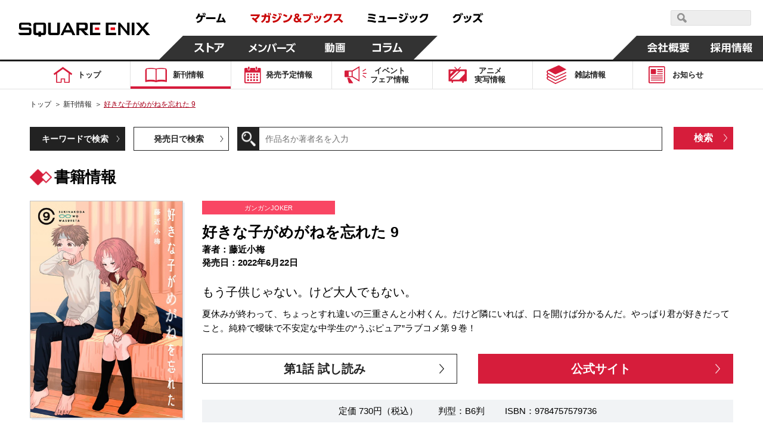

--- FILE ---
content_type: text/html; charset=UTF-8
request_url: https://magazine.jp.square-enix.com/top/comics/detail/9784757579736/
body_size: 11868
content:

<!DOCTYPE html>
<html>

<head>
	<title>好きな子がめがねを忘れた 9 | SQUARE ENIX</title>
	<meta name="description" content="2022年6月22日 もう子供じゃない。けど大人でもない。 夏休みが終わって、ちょっとすれ違いの三重さんと小村くん。だけど隣にいれば、口を開けば分かるんだ。やっぱり君が好きだってこと。純粋で曖昧で不安定な中学生の“うぶピュア”ラブコメ第９巻！">
	<meta name="keywords"
		content="好きな子がめがねを忘れた,9,藤近小梅,ガンガンJOKER,2022年6月22日,マンガ,コミック,スクエニ">
	<meta charset="UTF-8">
<meta content="text/html; charset=UTF-8" http-equiv="Content-Type">
<meta name="viewport" content="width=device-width, initial-scale=1.0">
<meta http-equiv="X-UA-Compatible" content="IE=edge">
<meta name="format-detection" content="telephone=no">
<meta name="author" content="SQUARE ENIX CO., LTD." />

<!-- OGP -->
<!-- // OGP -->

<!-- common CSS -->
<link rel="stylesheet" type="text/css" href="/cmn/header_footer/css/anim.css" media="all">
<link rel="stylesheet" type="text/css" href="/cmn/header_footer/css/main.css?1903" media="all">
<link rel="stylesheet" type="text/css" href="/top/common/css/common.css?2002">
<!-- // common CSS -->
<!-- common JS -->
<script type="text/javascript" src="/cmn/js/jquery-1.10.2.min.js"></script>
<script type="text/javascript" src="/top/common/js/common.js"></script>
<script type="text/javascript" src="/top/common/js/scrolltopcontrol.js"></script>
<script type="text/javascript" src="/top/common/js/slick.min.js"></script>
<script type="text/javascript" src="/top/common/js/jquery.heightLine.js"></script>
<!--[if lte IE 9]>
<script src="/top/common/js/html5shiv.js"></script>
<script src="/top/common/js/css3-mediaqueries.js"></script>
<![endif]-->
<!-- // common JS -->
	<script type="text/javascript" src="/top/common/js/jquery.tile.min.js"></script>
	<script>
		$(window).on('load resize', function () {
			if (window.matchMedia('(max-width: 640px)').matches) {
				$('ul.listComics').each(function () {
					$(this).find(".img01").tile(2);
					$(this).find(".txt").tile(2);
					$(this).find("li").tile(2);
				});
			} else if (window.matchMedia('(min-width:640px)').matches) {
				$('ul.listComics').each(function () {
					$(this).find(".img01").tile(5);
					$(this).find(".txt").tile(5);
					$(this).find("li").tile(5);
				});
			}
		});
	</script>
	<!-- ページ固有CSS -->
	<link rel="stylesheet" type="text/css" href="/top/css/comics.css?t=20210330">
	<!-- // ページ固有CSS -->
	<!-- ページ固有JS -->
	<!-- // ページ固有JS -->
	<!-- Global Site Tag (gtag.js) - Google Analytics -->
<script async src="https://www.googletagmanager.com/gtag/js?id=G-ZKVVFKL840"></script>
<script>
  window.dataLayer = window.dataLayer || [];
  function gtag(){dataLayer.push(arguments);}
  gtag('js', new Date());

  gtag('config', 'G-ZKVVFKL840');
  gtag('config', 'UA-39676948-21');
  gtag('config', 'UA-813860-12');
</script>
<!-- Google Tag Manager -->
<script>(function(w,d,s,l,i){w[l]=w[l]||[];w[l].push({'gtm.start':
new Date().getTime(),event:'gtm.js'});var f=d.getElementsByTagName(s)[0],
j=d.createElement(s),dl=l!='dataLayer'?'&l='+l:'';j.async=true;j.src=
'https://www.googletagmanager.com/gtm.js?id='+i+dl;f.parentNode.insertBefore(j,f);
})(window,document,'script','dataLayer','GTM-PCR2WHQ');</script>
<!-- End Google Tag Manager -->
</head>

<body>
	<div id="wrapper">
		<header id="header">
<!-- // Global Site Tag (gtag.js) - Google Analytics -->

<!-- header -->
	<script type="text/javascript" src="/cmn/header_footer/js/lib/velocity.min.js"></script>
	<script type="text/javascript" src="/cmn/header_footer/js/lib/hammer.min.js"></script>
	<script type="text/javascript" src="/cmn/header_footer/js/lib/jquery.hammer.js"></script>
	<script type="text/javascript" src="/cmn/header_footer/js/lib/matchMedia.js"></script>
	<script type="text/javascript" src="/cmn/header_footer/js/lib/matchMedia.addListener.js"></script>
	<script type="text/javascript" src="/cmn/header_footer/js/plugin.js"></script>
	<script type="text/javascript" src="/cmn/header_footer/js/main.js"></script>
	<script type="text/javascript" src="/cmn/header_footer/js/mtSiteSearch.js"></script>
	<link rel="stylesheet" type="text/css" href="/cmn/header_footer/css/mtss.css" media="all">

	<header>
		<!-- スマホメニュー用オーバーレイ -->
		<div class="sqex-small-menu-overlay" id="sqex-small-menu-overlay"></div>

		<div class="sqex-header">
			<div class="sqex-header-main">

				<!-- スクエニロゴエリア -->
				<div class="sqex-header-logo">
					<a href="https://www.jp.square-enix.com/"><img src="/cmn/header_footer/img/logo.svg" /></a>
				</div><!-- sqex-header-logo -->

				<!-- PCサイズ用メニュー -->
				<div class="sqex-large-menu">
					<!-- 上側メニュー -->
					<div class="sqex-large-menu-main">
						<!-- 上側メニュー左 -->
						<div class="sqex-large-menu-main-l">
							<a href="https://www.jp.square-enix.com/game/" class="sqex-large-menu-button game" data-name="game">
								<span><svg xmlns="http://www.w3.org/2000/svg" viewBox="0 0 53 18"><title>ゲーム</title><path data-name="game" d="M4.172 17.53c5.541-1.17 8.44-3.581 8.99-9.951h3.981v-2.7H7.585a23.9 23.9 0 00.825-2.825l-3.082-.288a10.784 10.784 0 01-4.183 7.342l2.128 1.979A11.931 11.931 0 006.3 7.578h3.743c-.367 5.632-3.174 6.622-7.247 7.4zM12.612.958a13.6 13.6 0 011.229 3.491l1.614-.468A14.2 14.2 0 0014.116.526zm2.715-.036a13.813 13.813 0 011.248 3.473l1.614-.468A15.158 15.158 0 0016.85.472zm3.416 7.143v2.969h15.7V8.065h-15.7zm17.584 8.583c5.541-.234 8.054-.45 12.017-.846.2.522.312.792.587 1.565l2.917-1.241a29.163 29.163 0 00-4.476-8.007l-2.535 1.152a32.448 32.448 0 012.385 4.067c-3.119.216-4.146.27-6.568.324A80.252 80.252 0 0044.415 2.38l-3.156-.54c-1.486 5.938-2.238 8.151-3.486 11.858h-1.8z" fill="currentColor" fill-rule="evenodd"/></svg></span>
							</a>
							<a href="https://magazine.jp.square-enix.com/top/" class="sqex-large-menu-button books" data-name="books">
								<span><svg xmlns="http://www.w3.org/2000/svg" viewBox="0 0 156 18"><title>マガジン＆ブックス</title><path data-name="books" d="M2.35 10.184a32.436 32.436 0 017.32 6.964l2.587-2.087a39.054 39.054 0 00-2.7-2.825c3.174-2.249 5.706-4.66 6.623-8.943H.38v2.753h11.492a12.609 12.609 0 01-4.385 4.355A39.558 39.558 0 004.606 8.26zm17.54 7.108a13.369 13.369 0 006.384-9.735h3.762v.954a34.185 34.185 0 01-.349 4.8c-.183.774-.385 1.026-1.523 1.026a15.887 15.887 0 01-2.385-.216l.165 2.861a16.626 16.626 0 002.642.2c1.028 0 2.826 0 3.578-1.853.66-1.62.789-5.632.789-7.593V4.853h-6.367c.092-1.224.129-1.781.165-2.951l-3.027-.036c0 1.511-.018 2.069-.092 2.987h-4.92v2.7h4.606a9.841 9.841 0 01-5.431 7.539zm9.467-16.176a13.581 13.581 0 011.3 3.419l1.578-.576A15.062 15.062 0 0030.823.54zm2.825-.054a13.55 13.55 0 011.229 3.455l1.6-.54a14.446 14.446 0 00-1.34-3.473zm12.247 2.987a24.043 24.043 0 00-5.651-1.853l-1.046 2.321a27.365 27.365 0 015.523 2.051zm2.514-2.627a14.855 14.855 0 011.632 3.527l1.5-.72A14.961 14.961 0 0048.35.774zm-4.184 6.946a19.951 19.951 0 00-5.447-2.015L36.285 8.71a23.868 23.868 0 015.339 2.2zm7.082-7a14.107 14.107 0 011.542 3.563l1.522-.684A15.647 15.647 0 0051.272.738zM38.012 17.183c7.026-.882 10.934-3.347 13.558-10.346l-2.532-1.8c-2.22 7.054-5.779 8.529-11.669 9.051zM62.133 5.271a23.764 23.764 0 00-5.963-2.573l-1.3 2.447a23.57 23.57 0 015.725 2.735zm-6.261 11.822c7.614-.936 12.109-3.977 14.568-11.876l-2.569-1.745c-2.11 7.917-6.494 10-12.659 10.526zm23.624-8.64c1.119-.648 2.624-1.512 2.624-3.455 0-1.8-1.468-3.329-3.853-3.329-2.532 0-4 1.475-4 3.347a4.45 4.45 0 001.266 2.9c-1.156.666-2.954 1.817-2.954 4.139 0 2.447 1.945 4.66 5.156 4.66a7.77 7.77 0 004.256-1.368l.936 1.08h3.614l-2.605-2.951a13.063 13.063 0 001.908-3.4l-2.312-1.673a12.984 12.984 0 01-1.449 2.987zm.734 4.858a4.176 4.176 0 01-2.367.792 2.158 2.158 0 01-2.385-2.087 2.738 2.738 0 011.669-2.249zm-2.349-6.694a3.046 3.046 0 01-.972-1.619 1.143 1.143 0 011.284-1.044 1.094 1.094 0 011.23 1.062c0 .705-.459.975-1.542 1.605zm10.614-3.635v2.843h10.531c-.55 3.455-1.761 7.36-9.375 8.727l1.321 2.7a14.7 14.7 0 008.036-4.139 12.956 12.956 0 003.045-6.586l-3.041-3.541H88.495zm10.88-1.152a14.985 14.985 0 012.073 3.293l1.266-.882a14.847 14.847 0 00-2.147-3.221zm2.55-.54a15.286 15.286 0 011.981 3.347l1.3-.846a15.169 15.169 0 00-2.073-3.293zm8 9.321a19.288 19.288 0 00-1.613-4.566l-2.311.612a18.354 18.354 0 011.449 4.534zm4-.828a16.887 16.887 0 00-1.358-4.426l-2.312.45a21.358 21.358 0 011.284 4.5zm-4.826 7.7c7.926-1.907 9.3-7.4 10.238-11.408l-2.844-.666c-1.174 6.208-2.99 8.529-9.265 9.915zm15.326-.018c5.247-.99 12.182-4.013 12.9-14.9h-10.55a11.089 11.089 0 01-4.513 5.038l1.871 2.105a14.241 14.241 0 004.55-4.5h5.266c-1.193 7.2-7.229 9.051-10.715 9.609zm16.05-14.809v2.717h8.623a14.838 14.838 0 01-3.395 5.308 18.647 18.647 0 01-6.311 4.21l1.651 2.393a21.827 21.827 0 006.972-4.966 55.944 55.944 0 015.137 5.074l2.459-2.357a48.083 48.083 0 00-5.8-4.858 17.981 17.981 0 003.156-7.521h-12.491z" fill="currentColor" fill-rule="evenodd"/></svg></span>
							</a>
							<a href="https://www.jp.square-enix.com/music/" class="sqex-large-menu-button music" data-name="music">
								<span><svg xmlns="http://www.w3.org/2000/svg" viewBox="0 0 103 18"><title>ミュージック</title><path data-name="music" d="M14.288 3.471A57.8 57.8 0 002.197 1.852L1.72 4.479a52.4 52.4 0 0112.017 1.907zm-.972 5.273A51.263 51.263 0 002.142 6.999L1.61 9.572a51.269 51.269 0 0111.137 1.872zm1.687 5.614A61.9 61.9 0 001.17 12.379l-.551 2.753a61.054 61.054 0 0113.412 2.194zm13.59-.45a74.513 74.513 0 00.789-8.151h-9.251v2.537h6.256a47.037 47.037 0 01-.642 5.614h-7.224v2.555h13.154v-2.556h-3.082zm5.52-5.92v2.969h15.706v-2.97H34.113zm26.639-4.049a24.043 24.043 0 00-5.651-1.853l-1.046 2.321a27.387 27.387 0 015.523 2.051zm2.513-2.627a14.819 14.819 0 011.633 3.527l1.5-.72A14.961 14.961 0 0064.673.664zm-4.183 6.946a19.951 19.951 0 00-5.451-2.014l-1.027 2.357a23.868 23.868 0 015.339 2.2zm7.082-7a14.068 14.068 0 011.541 3.563l1.523-.684A15.647 15.647 0 0067.595.628zM54.331 17.074c7.027-.882 10.935-3.347 13.559-10.346l-2.532-1.8c-2.22 7.054-5.779 8.529-11.669 9.051zm20.656-6.568a19.288 19.288 0 00-1.615-4.57l-2.312.612a18.325 18.325 0 011.45 4.534zm4-.828a16.812 16.812 0 00-1.358-4.426l-2.311.45a21.358 21.358 0 011.284 4.5zm-4.825 7.7c7.926-1.907 9.3-7.4 10.238-11.408l-2.844-.666c-1.174 6.208-2.991 8.529-9.266 9.915zm15.325-.018c5.247-.99 12.183-4.013 12.9-14.9H91.831a11.091 11.091 0 01-4.514 5.038l1.872 2.105a14.251 14.251 0 004.55-4.5h5.265c-1.192 7.2-7.228 9.051-10.714 9.609z" fill="currentColor" fill-rule="evenodd"/></svg></span>
							</a>
							<a href="https://www.jp.square-enix.com/goods/" class="sqex-large-menu-button goods" data-name="goods">
								<span><svg xmlns="https://www.w3.org/2000/svg" viewBox="0 0 52 18"><title>グッズ</title><path data-name="goods" d="M2.526 17.593c8.862-1.547 10.99-6.874 12.073-11.48l-2.385-3.149H4.746A10.35 10.35 0 01.435 7.75l1.871 2.123a13.293 13.293 0 004.348-4.265h5.138c-.771 3.671-2.679 8.259-10.458 9.321zm12.366-16.41a15.353 15.353 0 011.963 3.365l1.3-.828A15.164 15.164 0 0016.119.409zm-2.4.72a14.624 14.624 0 011.981 3.329l1.3-.846A15.782 15.782 0 0013.7 1.111zm10.155 8.619a19.288 19.288 0 00-1.615-4.57l-2.312.612a18.325 18.325 0 011.45 4.534zm4-.828a16.843 16.843 0 00-1.357-4.426l-2.312.45a21.358 21.358 0 011.284 4.5zm-4.825 7.7c7.926-1.907 9.3-7.4 10.238-11.408l-2.844-.666c-1.174 6.208-2.991 8.529-9.265 9.915zM45.446 2.567h-10.2v2.717h8.623a17.079 17.079 0 01-9.688 9.519l1.652 2.411a22.091 22.091 0 006.99-5 51.7 51.7 0 015.119 5.056l2.422-2.393a51.6 51.6 0 00-5.761-4.84 18 18 0 002.531-4.966zm.733-.864a14.064 14.064 0 011.6 3.527l1.394-.7a15.493 15.493 0 00-1.688-3.473zm2.422-.648A14.862 14.862 0 0150.179 4.6l1.394-.7A15.891 15.891 0 0049.904.409z" fill="currentColor" fill-rule="evenodd"/></svg></span>
							</a>
						</div><!-- sqex-large-menu-main-l -->
						<!-- 上側メニュー右 -->
						<div class="sqex-large-menu-main-r">
							<div class="sqex-header-search">
								<!-- 検索エリア -->
								<div id="sqexSiteSearch_pc"></div>
							</div>
						</div>
					</div><!-- sqex-large-menu-main -->
					<!-- 下側メニュー -->
					<div class="sqex-large-menu-sub">
						<!-- 下側メニュー左 -->
						<div class="sqex-large-menu-sub-l">
							<a href="https://store.jp.square-enix.com/" class="sqex-large-menu-button store sqex-l-diamond" data-name="store">
								<span>ストア</span>
							</a>
							<a href="https://member.jp.square-enix.com/" class="sqex-large-menu-button members sqex-r-diamond" data-name="members">
								<span>メンバーズ</span>
							</a>
							<a href="https://www.jp.square-enix.com/presents/" class="sqex-large-menu-button presents sqex-r-diamond" data-name="presents">
								<span>動画</span>
							</a>
							<a href="https://www.jp.square-enix.com/column/" class="sqex-large-menu-button column sqex-r-diamond" data-name="column">
								<span>コラム</span>
							</a>
						</div>
						<!-- 下側メニュー右 -->
						<div class="sqex-large-menu-sub-r">
							<a href="https://www.jp.square-enix.com/company/ja/" class="sqex-large-menu-button company sqex-l-diamond" data-name="company">
								<span>会社情報</span>
							</a>
							<a href="https://www.jp.square-enix.com/recruit/" class="sqex-large-menu-button recruit">
								<span>採用情報</span>
							</a>
						</div>
					</div>
				</div>

				<!-- スマホサイズ用メニュー -->
				<div class="sqex-small-menu" id="sqex-small-menu">
					<div class="sqex-small-menu-content">
						<!-- 見出し -->
						<div class="sqex-small-menu-header">
							SQUARE ENIX 公式サイトメニュー
						</div>
						<!-- ボタンリスト -->
						<div class="sqex-small-menu-main">
							<ul>
								<li>
									<a href="https://www.jp.square-enix.com/game/">ゲーム</a>
								</li>
								<li>
									<a href="https://magazine.jp.square-enix.com/top/">マガジン＆ブックス</a>
								</li>
								<li>
									<a href="https://www.jp.square-enix.com/music/">ミュージック</a>
								</li>
								<li>
									<a href="https://www.jp.square-enix.com/goods/">グッズ</a>
								</li>
							</ul>
						</div>
						<div class="sqex-small-menu-main">
							<ul>
								<li>
									<a href="https://store.jp.square-enix.com/">ストア</a>
								</li>
								<li>
									<a href="https://member.jp.square-enix.com/">メンバーズ</a>
								</li>
								<li>
									<a href="https://www.jp.square-enix.com/presents/">動画</a>
								</li>
								<li>
									<a href="https://www.jp.square-enix.com/column/">コラム</a>
								</li>
							</ul>
						</div>
						<!-- サブメニュー -->
						<div class="sqex-small-menu-sub">
							<ul>
								<li>
									<a href="https://www.jp.square-enix.com/company/ja/">
										会社情報
									</a>
								</li>
								<li>
									<a href="https://www.jp.square-enix.com/recruit/">
										採用情報
									</a>
								</li>
							</ul>
							<!-- 検索エリア -->
							<div class="sqex-small-menu-search">
								<div class="search-title">スクウェア・エニックス サイト内検索</div>
								<div id="sqexSiteSearch_sp"></div>
							</div>
						</div>
					</div>
				</div>

				<!-- スマートフォンサイズ用、メニュー開閉ボタン -->
				<a class="sqex-small-menu-button" id="sqex-small-menu-button" href="">
					<ul>
						<li></li>
						<li></li>
						<li></li>
					</ul>
				</a>

			</div><!-- sqex-header-main -->
		</div><!-- sqex-header -->

	</header>

<p class="btnMenu spon open"><img src="/top/common/images/btn_menu.gif" alt="Menu"></p>
<div class="spNavi spon">
<nav class="gnavi">
<div>
<ul>
<li class="gnav01"><a href="/top/"><span>トップ</span></a></li>
<li class="gnav02"><a href="/top/comics/" class="on"><span>新刊情報</span></a></li>
<li class="gnav03"><a href="/top/calendar/"><span>発売予定<em class="pcon">情報</em></span></a></li>
<li class="gnav04"><a href="/top/event/"><span>イベント<br>フェア<em class="pcon">情報</em></span></a></li>
<li class="gnav05"><a href="/top/anime/"><span>アニメ<br>実写<em class="pcon">情報</em></span></a></li>
<li class="gnav06"><a href="/top/#magazines"><span>雑誌情報</span></a></li>
<li class="gnav07"><a href="/top/news/"><span>お知らせ</span></a></li>
<li class="spon"><a href="#" class="disabled"><span>&nbsp;</span></a></li>
</ul>
<form id='header_form' action="" method="get">
<input type="hidden" name="search" value="q" />
<dl class="searchBtn">
<dt><input type="image" src="/top/common/images/btn_search.gif" alt="検索"></dt>
<dd><input name='sword' type="text" placeholder="作品名か著者名を入力"></dd>
</dl>
<ul class="spInput clearfix">
<li><label><input type="radio" name="ra01" value='comics' checked><span>新刊情報</span></label></li>
<li><label><input type="radio" name="ra01" value='event'><span>フェア・イベント</span></label></li>
</ul>
<p class="button01"><input type="submit" value="検索"></p>
</form>
<script type='text/javascript'>
$(function(){
	$('#header_form input[type="submit"], #header_form input[type="image"]').on('click', function(){
		var checked = $('#header_form input[type="radio"]:checked').val();
		console.log(checked);
		$('#header_form').attr('action', '/top/'+checked+'/');
		$('#header_form').submit();
	});
});
</script>
</div>
</nav><!-- //.gnavi -->
<p class="btnClose close"><img src="/top/common/images/btn_close.gif" alt="Menu"></p>
</div>
</header><!-- //#header -->
		<div class="main">
			<nav class="gnavi">
				<div>
					<ul>
<li class="gnav01"><a href="/top/"><span>トップ</span></a></li>
<li class="gnav02"><a href="/top/comics/" class="on"><span>新刊情報</span></a></li>
<li class="gnav03"><a href="/top/calendar/"><span>発売予定<em class="pcon">情報</em></span></a></li>
<li class="gnav04"><a href="/top/event/"><span>イベント<br>フェア<em class="pcon">情報</em></span></a></li>
<li class="gnav05"><a href="/top/anime/"><span>アニメ<br>実写<em class="pcon">情報</em></span></a></li>
<li class="gnav06"><a href="/top/#magazines"><span>雑誌情報</span></a></li>
<li class="gnav07"><a href="/top/news/"><span>お知らせ</span></a></li>
<li class="spon"><a href="#" class="disabled"><span>&nbsp;</span></a></li>
</ul>
				</div>
			</nav><!-- //.gnavi -->
		</div><!-- //.main -->

		<div id="contents">
			<nav class="pnavi">
				<ul>
					<li><a href="/top/">トップ</a>&#65310;</li>
					<li><a href="/top/comics/">新刊情報</a>&#65310;</li>
					<li><span class="pc_ttl">好きな子がめがねを忘れた 9</span></li>
				</ul>
			</nav><!-- //.pnavi -->

			<section class="comicsArea detailSet">
				<div class="inner">
					<div class="linkList fo14">
						<ul class="dropdown clearfix">
							<li><a class="first_active" href="javascript:void(0);">キーワードで検索</a>
								<div class="listCont clearfix">
									<form action="/top/comics/" method="get">
										<input type="hidden" name="search" value="q" />
										<dl class="searchBtn">
											<dt><input type="image" src="/top/common/images/btn_search.gif" alt="検索">
											</dt>
											<dd><input type="text" name="sword" value="" placeholder="作品名か著者名を入力"></dd>
										</dl>
										<p class="button01"><input type="submit" value="検索" /></p>
									</form>
								</div>
							</li>
							<li><a href="javascript:void(0);">発売日で検索</a>
								<div class="listCont clearfix">
									<form action="/top/comics/" method="get">
										<input type="hidden" name="search" value="s" />
										<div class="listDate">
											<span class="selSet sel01">
												<select name="year">
													<option value="">選択する</option>
																																							<option value="2026" selected>2026</option>
																										<option value="2025" >2025</option>
																										<option value="2024" >2024</option>
																										<option value="2023" >2023</option>
																										<option value="2022" >2022</option>
																										<option value="2021" >2021</option>
																										<option value="2020" >2020</option>
																										<option value="2019" >2019</option>
																										<option value="2018" >2018</option>
																										<option value="2017" >2017</option>
																										<option value="2016" >2016</option>
																										<option value="2015" >2015</option>
																										<option value="2014" >2014</option>
																										<option value="2013" >2013</option>
																										<option value="2012" >2012</option>
																										<option value="2011" >2011</option>
																										<option value="2010" >2010</option>
																										<option value="2009" >2009</option>
																										<option value="2008" >2008</option>
																										<option value="2007" >2007</option>
																										<option value="2006" >2006</option>
																										<option value="2005" >2005</option>
																										<option value="2004" >2004</option>
																										<option value="2003" >2003</option>
																										<option value="2002" >2002</option>
																										<option value="2001" >2001</option>
																										<option value="2000" >2000</option>
																										<option value="1999" >1999</option>
																										<option value="1998" >1998</option>
																										<option value="1997" >1997</option>
																										<option value="1996" >1996</option>
																										<option value="1995" >1995</option>
																										<option value="1994" >1994</option>
																										<option value="1993" >1993</option>
																																						</select>
											</span>
											<span class="selTxt fo16">年</span>
											<span class="selSet sel01">
												<select name="month">
													<option value="">選択する</option>
																																							<option value="1" selected>1</option>
																																						</select>
											</span>
											<span class="selTxt fo16">月</span>
											<span class="selSet sel02">
												<select name="label">
													<option value="">カテゴリで絞り込む（任意）</option>
																																							<option value="1" >少年ガンガン
													</option>
																										<option value="10" >ガンガンウイング
													</option>
																										<option value="11" >ガンガンpixiv
													</option>
																										<option value="12" >ガンガンONLINE
													</option>
																										<option value="13" >ガンガンJOKER
													</option>
																										<option value="14" >アンソロジー
													</option>
																										<option value="15" >SQUARE ENIX NOVELS
													</option>
																										<option value="16" >Gファンタジー
													</option>
																										<option value="17" >SQEXノベル
													</option>
																										<option value="18" >ガンガンBLiss
													</option>
																										<option value="2" >ヤングガンガン
													</option>
																										<option value="3" >マンガＵＰ！
													</option>
																										<option value="4" >ビッグガンガン
													</option>
																										<option value="5" >ステンシル
													</option>
																										<option value="6" >ゲーム関連
													</option>
																										<option value="7" >ギャグ王
													</option>
																										<option value="8" >ガンガンパワード
													</option>
																										<option value="9" >ガンガンノベルズ
													</option>
																																						</select>
											</span>
										</div>
										<p class="button01"><input type="submit" value="検索"></p>
									</form>
								</div>
							</li>
						</ul>
					</div><!-- //.linkList -->
					<h1 class="headTitle01 fo26">書籍情報</h1>
					<div class="comDetail clearfix">
						<p class="photo01"><img src="/top/shoei/9784757579736.jpg?t=20230201095016"
								alt="好きな子がめがねを忘れた 9"></p>
						<div class="cont fo15">
							<p class="tit01 fo11">ガンガンJOKER</p>
							<p class="tit02 fo25">好きな子がめがねを忘れた 9</p>
							<p class="tit03">
								著者：藤近小梅<br>																																								発売日：2022年6月22日
							</p>
							<p class="fo20 mb10">もう子供じゃない。けど大人でもない。</p>
							<p class="txt01">夏休みが終わって、ちょっとすれ違いの三重さんと小村くん。だけど隣にいれば、口を開けば分かるんだ。やっぱり君が好きだってこと。純粋で曖昧で不安定な中学生の“うぶピュア”ラブコメ第９巻！</p>
														<ul class="btnSet fo20 clearfix">
																<li class="floatL"><a href="https://magazine.jp.square-enix.com/joker/browse/sukimega_01-02/" target="_blank">第1話 試し読み</a></li>
																								<li class="floatR"><a href="https://magazine.jp.square-enix.com/joker/series/sukimega/" target="_blank">公式サイト</a></li>
															</ul>
														<p class="txt02">
																定価																730円（税込）　　<br class="spon">
																判型：B6判　　<br class="spon">
								ISBN：9784757579736<br>
							</p>
						</div>
					</div>

										<h2 class="headTitle02 fo18"><span>書籍を購入する</span></h2>
					<ul class="bannerList clearfix">
												<li><a href="http://www.amazon.co.jp/gp/product/475757973X?ie=UTF8&amp;tag=semb-22&amp;linkCode=as2&amp;camp=247&amp;creative=1211&amp;creativeASIN=475757973X" target="_blank"><img src="/top/images/comics/detail/banner01.jpg"
									alt="こちらで販売中 amazon"></a></li>												<li><a href="http://7net.omni7.jp/detail_isbn/9784757579736" target="_blank"><img src="/top/images/comics/detail/banner02.jpg"
									alt="セブンネットショッピング"></a></li>												<li class="rakuten_link"><a href="http://ad2.trafficgate.net/t/r/22/188/152355_161823/0/-/http://books.rakuten.co.jp/rdt/item/?sid=213310&amp;sno=ISBN:9784757579736" target="_blank"><img
									src="/top/images/comics/detail/banner03.jpg" alt="Rakuten ブックス"></a></li>
																	</ul>
					
										<h2 class="headTitle02 fo18"><span>デジタル版配信書店</span></h2>
					<ul class="bannerList clearfix digital_books_list">
												<li><a href="https://magazine.jp.square-enix.com/mangaup/" target="_blank"><img src="/top/img/100_6_o_1f1ti92u51rk6r8vlfe2en17b17.jpg"
									alt="マンガＵＰ！"></a></li>
												<li><a href="https://www.amazon.co.jp/s/ref=nb_sb_noss?__mk_ja_JP=カタカナ&url=search-alias%3Ddigital-text&field-keywords=好きな子がめがねを忘れた スクウェア・エニックス" target="_blank"><img src="/top/img/100_1_o_1f1ti4gr318sh23igq91qdvet87.jpg"
									alt="Kindleストア"></a></li>
												<li><a href="https://manga.line.me/search_product/list?word=好きな子がめがねを忘れた" target="_blank"><img src="/top/img/100_2_o_1f1ti5lqptirgevj1812e2qsm7.jpg"
									alt="LINEマンガ"></a></li>
												<li><a href="https://www.cmoa.jp/search/result/?header_word=好きな子がめがねを忘れた スクウェア・エニックス" target="_blank"><img src="/top/img/100_3_o_1f1ti6hhamegrta8j1ghckv97.jpg"
									alt="コミックシーモア"></a></li>
												<li><a href="https://ebookjapan.yahoo.co.jp/search/?keyword=好きな子がめがねを忘れた スクウェア・エニックス" target="_blank"><img src="/top/img/100_7_o_1f1tiaatv18hb1bhc1oj71qa71kgm7.jpg"
									alt="ebookjapan"></a></li>
											</ul>
					<p class="links fo15"><a href="/top/store/">デジタル版配信ストア一覧はコチラ</a></p>
					<p class="links fo12">
						※上記は紙版の販売価格です。デジタル版の販売価格は各ストアにてご確認ください。<br>
						※デジタル版の配信日時や販売価格はストアごとに異なることがあります。また発売日前はストアのページが無い場合があります。
					</p>
					
										<h2 class="headTitle02 fo18"><span>好きな子がめがねを忘れた</span></h2>
					<ul class="listComics clearfix">
												<li class="comic_article">
							<p class="img01"><a href="/top/comics/detail/9784757591684/"><img
										src="/top/shoei/9784757591684.jpg?t=20240614100905" alt="好きな子がめがねを忘れた"></a></p>
							<span class="dates fo15">2024.6.20</span>
							<p class="txt fo15"><span class="numCol">好きな子がめがねを忘れた</span><span class="numCol2">12 特装版 小冊子付き</span>
							</p>
							<p class="btn fo14"><a href="/top/comics/detail/9784757591684/">詳しく見る</a></p>
						</li>
												<li class="comic_article">
							<p class="img01"><a href="/top/comics/detail/9784757591677/"><img
										src="/top/shoei/9784757591677.jpg?t=20240614100905" alt="好きな子がめがねを忘れた"></a></p>
							<span class="dates fo15">2024.6.20</span>
							<p class="txt fo15"><span class="numCol">好きな子がめがねを忘れた</span><span class="numCol2">12(完)</span>
							</p>
							<p class="btn fo14"><a href="/top/comics/detail/9784757591677/">詳しく見る</a></p>
						</li>
												<li class="comic_article">
							<p class="img01"><a href="/top/comics/detail/9784757586789/"><img
										src="/top/shoei/9784757586789.jpg?t=20230801112406" alt="好きな子がめがねを忘れた"></a></p>
							<span class="dates fo15">2023.7.22</span>
							<p class="txt fo15"><span class="numCol">好きな子がめがねを忘れた</span><span class="numCol2">11 特装版　アンソロジー小冊子付き</span>
							</p>
							<p class="btn fo14"><a href="/top/comics/detail/9784757586789/">詳しく見る</a></p>
						</li>
												<li class="comic_article">
							<p class="img01"><a href="/top/comics/detail/9784757586772/"><img
										src="/top/shoei/9784757586772.jpg?t=20230801112406" alt="好きな子がめがねを忘れた"></a></p>
							<span class="dates fo15">2023.7.22</span>
							<p class="txt fo15"><span class="numCol">好きな子がめがねを忘れた</span><span class="numCol2">11</span>
							</p>
							<p class="btn fo14"><a href="/top/comics/detail/9784757586772/">詳しく見る</a></p>
						</li>
												<li class="comic_article">
							<p class="img01"><a href="/top/comics/detail/9784757583511/"><img
										src="/top/shoei/9784757583511.jpg?t=20230131103223" alt="好きな子がめがねを忘れた"></a></p>
							<span class="dates fo15">2023.1.20</span>
							<p class="txt fo15"><span class="numCol">好きな子がめがねを忘れた</span><span class="numCol2">10</span>
							</p>
							<p class="btn fo14"><a href="/top/comics/detail/9784757583511/">詳しく見る</a></p>
						</li>
												<li class="comic_article">
							<p class="img01"><a href="/top/comics/detail/9784757579743/"><img
										src="/top/shoei/9784757579743.jpg?t=20230131103223" alt="好きな子がめがねを忘れた"></a></p>
							<span class="dates fo15">2022.6.22</span>
							<p class="txt fo15"><span class="numCol">好きな子がめがねを忘れた</span><span class="numCol2">9巻　小冊子付き特装版</span>
							</p>
							<p class="btn fo14"><a href="/top/comics/detail/9784757579743/">詳しく見る</a></p>
						</li>
												<li class="comic_article">
							<p class="img01"><a href="/top/comics/detail/9784757575035/"><img
										src="/top/shoei/9784757575035.jpg?t=20230131103223" alt="好きな子がめがねを忘れた"></a></p>
							<span class="dates fo15">2021.10.21</span>
							<p class="txt fo15"><span class="numCol">好きな子がめがねを忘れた</span><span class="numCol2">8巻　小冊子付き特装版</span>
							</p>
							<p class="btn fo14"><a href="/top/comics/detail/9784757575035/">詳しく見る</a></p>
						</li>
												<li class="comic_article">
							<p class="img01"><a href="/top/comics/detail/9784757575028/"><img
										src="/top/shoei/9784757575028.jpg?t=20230201095016" alt="好きな子がめがねを忘れた"></a></p>
							<span class="dates fo15">2021.10.21</span>
							<p class="txt fo15"><span class="numCol">好きな子がめがねを忘れた</span><span class="numCol2">8</span>
							</p>
							<p class="btn fo14"><a href="/top/comics/detail/9784757575028/">詳しく見る</a></p>
						</li>
												<li class="comic_article">
							<p class="img01"><a href="/top/comics/detail/9784757572089/"><img
										src="/top/shoei/9784757572089.jpg?t=20230201095016" alt="好きな子がめがねを忘れた"></a></p>
							<span class="dates fo15">2021.4.22</span>
							<p class="txt fo15"><span class="numCol">好きな子がめがねを忘れた</span><span class="numCol2">7</span>
							</p>
							<p class="btn fo14"><a href="/top/comics/detail/9784757572089/">詳しく見る</a></p>
						</li>
												<li class="comic_article">
							<p class="img01"><a href="/top/comics/detail/9784757569119/"><img
										src="/top/shoei/9784757569119.jpg?t=20230201095016" alt="好きな子がめがねを忘れた"></a></p>
							<span class="dates fo15">2020.10.22</span>
							<p class="txt fo15"><span class="numCol">好きな子がめがねを忘れた</span><span class="numCol2">6</span>
							</p>
							<p class="btn fo14"><a href="/top/comics/detail/9784757569119/">詳しく見る</a></p>
						</li>
												<li class="comic_article">
							<p class="img01"><a href="/top/comics/detail/9784757566682/"><img
										src="/top/shoei/9784757566682.jpg?t=20230201095016" alt="好きな子がめがねを忘れた"></a></p>
							<span class="dates fo15">2020.5.22</span>
							<p class="txt fo15"><span class="numCol">好きな子がめがねを忘れた</span><span class="numCol2">5</span>
							</p>
							<p class="btn fo14"><a href="/top/comics/detail/9784757566682/">詳しく見る</a></p>
						</li>
												<li class="comic_article">
							<p class="img01"><a href="/top/comics/detail/9784757565319/"><img
										src="/top/shoei/9784757565319.jpg?t=20230201095016" alt="好きな子がめがねを忘れた"></a></p>
							<span class="dates fo15">2020.2.22</span>
							<p class="txt fo15"><span class="numCol">好きな子がめがねを忘れた</span><span class="numCol2">4</span>
							</p>
							<p class="btn fo14"><a href="/top/comics/detail/9784757565319/">詳しく見る</a></p>
						</li>
												<li class="comic_article">
							<p class="img01"><a href="/top/comics/detail/9784757563957/"><img
										src="/top/shoei/9784757563957.jpg?t=20230201095016" alt="好きな子がめがねを忘れた"></a></p>
							<span class="dates fo15">2019.11.22</span>
							<p class="txt fo15"><span class="numCol">好きな子がめがねを忘れた</span><span class="numCol2">3</span>
							</p>
							<p class="btn fo14"><a href="/top/comics/detail/9784757563957/">詳しく見る</a></p>
						</li>
												<li class="comic_article">
							<p class="img01"><a href="/top/comics/detail/9784757561694/"><img
										src="/top/shoei/9784757561694.jpg?t=20230201095016" alt="好きな子がめがねを忘れた"></a></p>
							<span class="dates fo15">2019.6.22</span>
							<p class="txt fo15"><span class="numCol">好きな子がめがねを忘れた</span><span class="numCol2">2</span>
							</p>
							<p class="btn fo14"><a href="/top/comics/detail/9784757561694/">詳しく見る</a></p>
						</li>
												<li class="comic_article">
							<p class="img01"><a href="/top/comics/detail/9784757560260/"><img
										src="/top/shoei/9784757560260.jpg?t=20230201095016" alt="好きな子がめがねを忘れた"></a></p>
							<span class="dates fo15">2019.2.22</span>
							<p class="txt fo15"><span class="numCol">好きな子がめがねを忘れた</span><span class="numCol2">1</span>
							</p>
							<p class="btn fo14"><a href="/top/comics/detail/9784757560260/">詳しく見る</a></p>
						</li>
											</ul>
					
										<h2 class="headTitle02 fo18"><span>著者の関連作品</span></h2>
					<ul class="listComics clearfix pb00">
												<li>
							<p class="img01"><a href="/top/comics/detail/9784301002154/"><img
										src="/top/shoei/9784301002154.jpg?t=20251202132215" alt="大悪党少年"></a></p>
							<span class="dates fo15">2025.12.5</span>
							<p class="txt fo15"><span class="numCol">大悪党少年</span><span class="numCol2">3</span>
							</p>
							<p class="btn fo14"><a href="/top/comics/detail/9784301002154/">詳しく見る</a></p>
						</li>
												<li>
							<p class="img01"><a href="/top/comics/detail/9784757599949/"><img
										src="/top/shoei/9784757599949.jpg?t=20250804173729" alt="大悪党少年"></a></p>
							<span class="dates fo15">2025.8.6</span>
							<p class="txt fo15"><span class="numCol">大悪党少年</span><span class="numCol2">2</span>
							</p>
							<p class="btn fo14"><a href="/top/comics/detail/9784757599949/">詳しく見る</a></p>
						</li>
												<li>
							<p class="img01"><a href="/top/comics/detail/9784757598867/"><img
										src="/top/shoei/9784757598867.jpg?t=20250603180927" alt="大悪党少年"></a></p>
							<span class="dates fo15">2025.6.6</span>
							<p class="txt fo15"><span class="numCol">大悪党少年</span><span class="numCol2">1</span>
							</p>
							<p class="btn fo14"><a href="/top/comics/detail/9784757598867/">詳しく見る</a></p>
						</li>
												<li>
							<p class="img01"><a href="/top/comics/detail/9784757570443/"><img
										src="/top/shoei/9784757570443.jpg?t=20230131103223" alt="ご主人様のしかばね"></a></p>
							<span class="dates fo15">2021.1.22</span>
							<p class="txt fo15"><span class="numCol">ご主人様のしかばね</span><span class="numCol2">3（完）</span>
							</p>
							<p class="btn fo14"><a href="/top/comics/detail/9784757570443/">詳しく見る</a></p>
						</li>
												<li>
							<p class="img01"><a href="/top/comics/detail/9784757567597/"><img
										src="/top/shoei/9784757567597.jpg?t=20230131103223" alt="ご主人様のしかばね"></a></p>
							<span class="dates fo15">2020.7.21</span>
							<p class="txt fo15"><span class="numCol">ご主人様のしかばね</span><span class="numCol2">2</span>
							</p>
							<p class="btn fo14"><a href="/top/comics/detail/9784757567597/">詳しく見る</a></p>
						</li>
												<li>
							<p class="img01"><a href="/top/comics/detail/9784757563964/"><img
										src="/top/shoei/9784757563964.jpg?t=20230131103223" alt="ご主人様のしかばね"></a></p>
							<span class="dates fo15">2019.11.22</span>
							<p class="txt fo15"><span class="numCol">ご主人様のしかばね</span><span class="numCol2">1</span>
							</p>
							<p class="btn fo14"><a href="/top/comics/detail/9784757563964/">詳しく見る</a></p>
						</li>
											</ul>
									</div>
			</section><!-- //.comicsArea -->
		</div><!-- //#contents -->

		<!-- footer -->
			<footer>
		<div class="sqex-footer">
			<div class="sqex-footer-main">
				<!-- フッターメニュー -->
				<div class="sqex-footer-menu">
					<!-- メインリンク一覧 -->
					<div class="sqex-footer-menu-main">

						<table class="sqex-footer-menu-main-item">
							<tr>
								<td class="sqex-footer-menu-main-col">
									<div class="sqex-footer-navi">
										<div class="sqex-footer-navi-h1">ゲーム</div>
										<div class="sqex-footer-navi-main">

											<div class="sqex-footer-navi-main-list">

												<div class="sqex-footer-navi-main-item">
													<ul class="sqex-footer-navi-link">
														<li>
															<a href="https://www.jp.square-enix.com/game/">ゲームトップ</a>
														</li>
														<li>
															<a href="https://www.jp.square-enix.com/game/?pf=33" >PlayStation 5</a>
														</li>
														<li>
															<a href="https://www.jp.square-enix.com/game/?pf=1" >PlayStation 4</a>
														</li>
														<li>
															<a href="https://www.jp.square-enix.com/game/?pf=35" >Nintendo Switch 2</a>
														</li>
														<li>
															<a href="https://www.jp.square-enix.com/game/?pf=4" >Nintendo Switch</a>
														</li>
														<li>
															<a href="https://www.jp.square-enix.com/game/?pf=34" >Xbox Series  X|S</a>
														</li>
														<li>
															<a href="https://www.jp.square-enix.com/game/?pf=7" >Xbox One</a>
														</li>
														<li>
															<a href="https://www.jp.square-enix.com/game/?pf=8" >Windows</a>
														</li>
													</ul>
												</div>

												<div class="sqex-footer-navi-main-item">
													<ul class="sqex-footer-navi-link">
														<li>
															<a href="https://www.jp.square-enix.com/game/pf/ios/">iOS</a>
														</li>
														<li>
															<a href="https://www.jp.square-enix.com/game/pf/android/">Android</a>
														</li>
														<li>
															<a href="https://www.jp.square-enix.com/game/pf/browser/">PCブラウザ</a>
														</li>
														<li>
															<a href="https://www.jp.square-enix.com/game/pf/arcade/">アーケード</a>
														</li>
													</ul>
													<div class="sqex-footer-navi-h2">MMORPG</div>
													<ul class="sqex-footer-navi-link">
														<li>
															<a href="https://www.dqx.jp/">ドラゴンクエストX</a>
														</li>
														<li>
															<a href="https://jp.finalfantasyxiv.com/">ファイナルファンタジーXIV</a>
														</li>
														<li>
															<a href="http://www.playonline.com/ff11/index.shtml" >ファイナルファンタジーXI</a>
														</li>
													</ul>
												</div>

											</div><!-- sqex-footer-navi-main-list -->

										</div>
									</div><!-- sqex-footer-navi -->
								</td>

								<td class="sqex-footer-menu-main-col">
									<div class="sqex-footer-navi">
										<div class="sqex-footer-navi-h1">マガジン＆ブックス</div>
										<div class="sqex-footer-navi-main">
											<div class="sqex-footer-navi-main-list">
												<div class="sqex-footer-navi-main-item">
											<ul class="sqex-footer-navi-link">
												<li>
													<a href="https://magazine.jp.square-enix.com/top/">マガジン＆ブックストップ</a>
												</li>
												<li>
													<a href="https://magazine.jp.square-enix.com/gangan/">少年ガンガン</a>
												</li>
												<li>
													<a href="https://magazine.jp.square-enix.com/gfantasy/">Gファンタジー</a>
												</li>
												<li>
													<a href="https://magazine.jp.square-enix.com/joker/">ガンガンJOKER</a>
												</li>
												<li>
													<a href="https://magazine.jp.square-enix.com/yg/">ヤングガンガン</a>
												</li>
												<li>
													<a href="https://magazine.jp.square-enix.com/biggangan/">ビッグガンガン</a>
												</li>
											</ul>
												</div>
												<div class="sqex-footer-navi-main-item">
											<ul class="sqex-footer-navi-link">
												<li>
													<a href="https://www.ganganonline.com/">ガンガンONLINE</a>
												</li>
												<li>
													<a href="https://magazine.jp.square-enix.com/mangaup/">マンガUP！</a>
												</li>
												<li>
													<a href="https://magazine.jp.square-enix.com/gamebooks/">GAME BOOKS ONLINE</a>
												</li>
												<li>
													<a href="https://magazine.jp.square-enix.com/sqexnovel/">SQEXノベル</a>
												</li>
												<li>
													<a href="https://magazine.jp.square-enix.com/bliss/">ガンガンBLiss</a>
												</li>
												<li>
													<a href="https://magazine.jp.square-enix.com/top/anime/">アニメ・実写情報</a>
												</li>
											</ul>
												</div>
											</div>
										</div>
									</div><!-- sqex-footer-navi -->
								</td>
								<td class="sqex-footer-menu-main-col">
									<div class="sqex-footer-navi">
										<div class="sqex-footer-navi-h1">ミュージック</div>
										<div class="sqex-footer-navi-main">
											<ul class="sqex-footer-navi-link">
												<li>
													<a href="https://www.jp.square-enix.com/music/">ミュージックトップ</a>
												</li>
												<li>
													<a href="http://blog.jp.square-enix.com/music/cm_blog/">SQUARE ENIX MUSIC BLOG</a>
												</li>
											</ul>
										</div>
									</div><!-- sqex-footer-navi -->

									<div class="sqex-footer-navi">
										<div class="sqex-footer-navi-h1">グッズ</div>
										<div class="sqex-footer-navi-main">
											<ul class="sqex-footer-navi-link">
												<li>
													<a href="https://www.jp.square-enix.com/goods/">グッズトップ</a>
												</li>
											</ul>
										</div>
									</div><!-- sqex-footer-navi -->
								</td>

							</tr>
						</table>


						<table class="sqex-footer-menu-main-item">
							<tr>

								<td class="sqex-footer-menu-main-col">
									<div class="sqex-footer-navi">
										<div class="sqex-footer-navi-h1">オンラインサービス</div>
										<div class="sqex-footer-navi-main">
											<ul class="sqex-footer-navi-link">
												<li>
													<a href="https://store.jp.square-enix.com/">スクウェア・エニックス e-STORE</a>
												</li>
												<li>
													<a href="https://member.jp.square-enix.com/">スクエニ メンバーズ</a>
												</li>
												<li>
													<a href="https://www.jp.square-enix.com/account/">スクウェア・エニックス アカウント</a>
												</li>
											</ul>
										</div>
									</div><!-- sqex-footer-navi -->

									<div class="sqex-footer-navi">
										<div class="sqex-footer-navi-h1">関連店舗</div>
										<div class="sqex-footer-navi-main">
											<ul class="sqex-footer-navi-link">
												<li>
													<a href="https://www.jp.square-enix.com/shoplist/">関連店舗一覧</a>
												</li>
												<li>
													<a href="https://www.jp.square-enix.com/artnia/">アルトニア</a>
												</li>
												<li>
													<a href="https://www.jp.square-enix.com/sqexgarden/">スクウェア・エニックス ガーデン</a>
												</li>
											</ul>
										</div>
									</div><!-- sqex-footer-navi -->
								</td>

								<td class="sqex-footer-menu-main-col">

									<div class="sqex-footer-navi">
										<div class="sqex-footer-navi-h1">ポータル・特設サイト</div>
										<div class="sqex-footer-navi-main">
											<ul class="sqex-footer-navi-link">
												<li>
													<a href="http://www.dragonquest.jp/">ドラゴンクエスト</a>
												</li>
												<li>
													<a href="https://jp.finalfantasy.com/">ファイナルファンタジー</a>
												</li>
												<li>
													<a href="https://www.jp.square-enix.com/kingdom/">キングダム ハーツ</a>
												</li>
												<li>
													<a href="https://www.jp.square-enix.com/saga_portal/">サガ</a>
												</li>
												<li>
													<a href="https://www.jp.square-enix.com/eternalsphere/">スターオーシャン</a>
												</li>
												<li>
													<a href="https://www.jp.square-enix.com/pcgamehub/">PC GAME HUB</a>
												</li>
												<li>
													<a href="https://www.sqex-ee.jp/">エクストリームエッジ</a>
												</li>
											</ul>
										</div>
									</div><!-- sqex-footer-navi -->
								</td>
							</tr>
						</table>

						<table class="sqex-footer-menu-main-item">
							<tr>
								<td class="sqex-footer-menu-main-col">
									<div class="sqex-footer-navi">
										<div class="sqex-footer-navi-h1">その他</div>
										<div class="sqex-footer-navi-main">
											<ul class="sqex-footer-navi-link">
												<li>
													<a href="https://www.jp.square-enix.com/topics/">トピックス一覧</a>
												</li>
												<li>
													<a href="https://www.jp.square-enix.com/calendar/">発売・イベントカレンダー</a>
												</li>
												<li>
													<a href="https://www.jp.square-enix.com/socialmedia/">ソーシャルメディアアカウント一覧</a>
												</li>
												<li>
													<a href="https://www.jp.square-enix.com/mailnews/">公式メールマガジン</a>
												</li>
												<li>
													<a href="https://www.jp.square-enix.com/license/">ライセンスについてのお問い合わせ</a>
												</li>
											</ul>
										</div>
									</div><!-- sqex-footer-navi -->

									<div class="sqex-footer-navi">
										<div class="sqex-footer-navi-h1">会社情報</div>
										<div class="sqex-footer-navi-main">
											<ul class="sqex-footer-navi-link">
												<li>
													<a href="https://www.jp.square-enix.com/company/ja/">会社情報</a>
												</li>
												<li>
													<a href="https://www.jp.square-enix.com/recruit/">採用情報</a>
												</li>
											</ul>
										</div>
									</div><!-- sqex-footer-navi -->
								</td>
							</tr>
						</table>

					</div><!-- sqex-footer-menu-main -->

					<!-- サブリンク一覧 -->
					<div class="sqex-footer-menu-sub">
						<div class="sqex-footer-menu-sub-main">
							<ul>
								<li class="magazin-business">
									<a href="http://blog.square-enix.com/magazine/business/">書店様用ブログ</a>
								</li>
								<li>
									<a href="https://www.jp.square-enix.com/about/">このサイトについて</a>
								</li>
							</ul>
							<ul>
								<li>
									<a href="https://www.jp.square-enix.com/privacy/">プライバシーポリシー</a>
								</li>
								<li>
									<a href="https://support.jp.square-enix.com/?n=5">サポートセンター</a>
								</li>
							</ul>
							<ul>
								<li>
									<a href="https://www.jp.square-enix.com/sitemap/">サイトマップ</a>
								</li>
								<li>
									<a href="https://www.square-enix.com/">SQUARE ENIX GLOBAL</a>
								</li>
							</ul>
						</div>
					</div><!-- sqex-footer-menu-sub -->

					<!-- コピーライト -->
					<div class="sqex-footer-copyright">
						&copy; SQUARE ENIX
					</div>
					<!-- ABJ -->
					<div class="abj">
						<div>
							<img src="/top/images/top/abj.png" alt="ABJマーク 11424000" style="width: 100px;">
						</div>
						<div class="abj_txt">
							<p>ABJマークは、この電子書店・電子書籍配信サービスが、著作権者からコンテンツ使用許諾を得た正規版配信サービスであることを示す登録商標(登録番号 第6091713号)です。</p>
						</div>
					</div>
				</div><!-- sqex-footer-menu -->
			</div><!-- sqex-footer-main -->
		</div><!-- sqex-footer -->
	</footer>

	<div id="mtss-result-wrap">
		<div class="mtss-result-close-wrap">
			<div class="mtss-result-close"></div>
		</div>
		<div id="mtss-result"></div>
		<div class="mtss-result-loading">loading...</div>
	</div>

	</div><!-- #wrapper -->
	<script type="text/javascript">
		$(function () {
			$("select[name=year]").on('change', function () {
				var year = $(this).val(),
					month = $("select[name=month]").val();

				$.ajax({
					url: '/top/ajax/month/',
					type: 'GET',
					dataType: 'html',
					data: {
						"table": "COMICS",
						"year": year,
						"month": month
					}
				})
					.done(function (data) {
						$("select[name=month]").empty().append(data);
					})
					.fail(function (error) {
						console.log(error);
					});

			});

			//楽天ドメイン変更対応
			if ($('.rakuten_link a').length != 0) {
				var rakutenTarget = $('.rakuten_link a');
				var rakutenHref = rakutenTarget.attr('href');
				if (rakutenHref.match(/http:\/\/ad2.trafficgate.net\/t\/r\/22\/188\/152355_161823\/0\/-\/http:\/\/rd.rakuten.co.jp\/item_url\//)) {
					var newRakutenHref = rakutenHref.replace("rd.rakuten.co.jp/item_url/", "books.rakuten.co.jp/rdt/item/");
					rakutenTarget.attr('href', newRakutenHref);
				}
			}


			var userAgent = window.navigator.userAgent.toLowerCase();
			if (userAgent.match(/(msie|MSIE)/) || userAgent.match(/(T|t)rident/)) {
				//IE用の記述はここに
				var target = $('.digital_books_list li');

				for (var i = 0; i < target.length; i++) {
					var targetLink = $(target).eq(i).find('a');
					var href = targetLink.attr('href');
					var newHref = href.replace(/([^\x00-\x7F]+)/ig, function (match, contents, offset, s) {
						return encodeURIComponent(match);
					});
					targetLink.attr('href', newHref);
				}
			}



		});
	</script>
</body>

</html>

--- FILE ---
content_type: image/svg+xml
request_url: https://magazine.jp.square-enix.com/cmn/header_footer/img/label/store.svg
body_size: 638
content:
<svg xmlns="http://www.w3.org/2000/svg" viewBox="0 0 42.438 13.719"><path d="M.911.763V2.78h8.078a14.672 14.672 0 01-3.2 5.106 15.6 15.6 0 01-5.778 3.969l1.239 1.777a19.778 19.778 0 006.348-4.626 50.577 50.577 0 014.815 4.658l1.827-1.729a49.711 49.711 0 00-5.3-4.514A16.166 16.166 0 0011.862.763H.911zm27.186 6.4a41.476 41.476 0 00-7.719-3.329V-.005h-2.35v13.669h2.35v-7.6a32.832 32.832 0 016.577 3.329zm.6-6.626v2.049h11c-.424 1.216-1.094 2.353-3.688 3.521l1.5 1.569A8.463 8.463 0 0042.438.537h-13.74zm1.553 13.175c5.124-2.369 5.728-6.034 5.81-9.748l-2.253-.016c.017 3.217-.457 6.274-4.993 8.035z" fill="#fff" fill-rule="evenodd"/></svg>

--- FILE ---
content_type: image/svg+xml
request_url: https://magazine.jp.square-enix.com/cmn/header_footer/img/label/recruit.svg
body_size: 2437
content:
<svg xmlns="http://www.w3.org/2000/svg" viewBox="0 0 65.72 15.188"><path data-name="recruit" d="M5.48 14.494a13.581 13.581 0 003.82-3.489v4.162h1.91v-4.29a11.3 11.3 0 003.33 3.633l1.09-1.841a10.733 10.733 0 01-3.88-3.649h3.74V7.195h-4.3V6.171h-1.9v1.024H5.37v1.824h3.47a13.347 13.347 0 01-4.47 3.745zM.24 10.349c.46-.128.79-.208 1.75-.512v2.977c0 .272-.07.32-.33.32H.18l.31 2.033h2.27a1.148 1.148 0 001.2-1.184v-4.85c.51-.208.85-.352 1.18-.512l-.08-1.857c-.57.24-.77.32-1.1.432V4.57h1.31V2.73H3.96V.057H1.99V2.73H.18v1.841h1.81v3.265C1.11 8.092.5 8.204.02 8.3zM14.3.009c-2 .656-5.75.816-8.87.864l.35 1.713a45.7 45.7 0 009.43-.88zm-8.83 3.6a12.624 12.624 0 011.06 2.8l1.73-.544a11.636 11.636 0 00-1.15-2.769zm3.28-.528a11.471 11.471 0 01.85 2.673l1.84-.352a10.106 10.106 0 00-.9-2.705zm4.79-.864a18.6 18.6 0 01-1.59 3.585l1.71.688a18.167 18.167 0 001.84-3.649zm17.85-1.5H18.3v7.715a8.4 8.4 0 01-1.52 5.09l1.68 1.6a8.955 8.955 0 001.65-4.706h3.62v4.626h1.91v-4.63h3.69v2.353a.338.338 0 01-.41.4h-1.61l.28 2.017h2.02a1.5 1.5 0 001.78-1.569V.713zm-7.66 3.969h-3.46V2.619h3.46v2.065zm5.6 0h-3.69V2.619h3.69v2.065zm-5.6 3.889h-3.46V6.507h3.46v2.065zm5.6 0h-3.69V6.507h3.69v2.065zm9.65-1.376v7.971h1.91v-2.645h5.19v.544c0 .3 0 .48-.39.48h-1.71l.35 1.617h2.01c1.52 0 1.7-.48 1.7-1.7V7.195h-9.06zm7.1 1.392v.752h-5.19v-.755h5.19zm0 1.953v.765h-5.19v-.769h5.19zm-7.1-6.178a17.514 17.514 0 00-.93-2l-.85.4v-2.7h-1.97v15.1h1.97V3.578c.31.752.36.88.53 1.392zM42.49.909h-3.93v1.457h3.93v.736H39V4.35h3.49v.752h-4.24v1.472h10.52V5.098H44.5v-.752h3.64V3.098H44.5v-.737h3.95V.905H44.5V.057h-2.01v.848zM34.38 8.08a16.846 16.846 0 00.49-4.77l-1.32-.032a11.636 11.636 0 01-.51 3.954zm26.84 7.091a10.792 10.792 0 001.59-1.665 7.308 7.308 0 001.89 1.633l1.01-1.793a12.875 12.875 0 01-1.83-1.5 15.015 15.015 0 001.29-5.426h-5.06V2.377h2.97c-.06 1.713-.22 1.713-.71 1.713h-1.54l.33 1.681h2.15a1.259 1.259 0 001.32-.9A21.608 21.608 0 0065.01.55H58.2v14.569h1.91v-1.49zm-.94-6.354a10.275 10.275 0 001.38 3.153 7.583 7.583 0 01-1.55 1.632V8.119h3.12a6.746 6.746 0 01-.57 2.1 17 17 0 01-.87-1.793zM53.01 1.15h-2.48v1.761h2.48v1.2h-2.85v1.745h.9a11.746 11.746 0 01.39 1.809h-1.19v1.777h2.75v1.328h-2.48v1.819h2.48v2.53h1.98v-2.53h2.5v-1.825h-2.5V9.436h2.87V7.659h-1.21c.2-.736.23-.96.41-1.809h.88V4.106h-2.95v-1.2h2.46V1.145h-2.46V.105h-1.98v1.04zm2.13 4.706a13.327 13.327 0 01-.3 1.809h-1.61c-.07-.384-.15-.9-.36-1.809h2.27z" fill="#fff" fill-rule="evenodd"/></svg>

--- FILE ---
content_type: application/javascript
request_url: https://magazine.jp.square-enix.com/top/common/js/common.js
body_size: 18502
content:
$(function(){
	//smoothscroll
  $('a[href^="#"]').click(function(){
    var speed = 700;
    var href= $(this).attr("href");
    var target = $(href == "#" || href == "" ? 'html' : href);
    var position = target.offset().top;
    $("html, body").animate({scrollTop:position}, speed, "swing");
    return false;
	});
	
	//resize
	$(window).on('load resize',function(){	
		$(".main .gnavi li a").heightLine();
		$(".spNavi .gnavi li a").heightLine();
	});
	
	//a
	$(function(){
		$('a.disabled').click(function(){
			return false;
		})
	});

	//nav pc & sp
	if(ww>=641){
	  pc();
	} else {
	  sp();
	}

	if(_ua.ltIE9){}else{if(!it){
	  var timer = false;
	  $(window).resize(function() {
		var reww = $(window).width();
		if((ww>=641) && (reww<641)) {
		  if(timer !== false) {clearTimeout(timer);}
		  timer = setTimeout(function() {location.reload();},300);
		}
		if((ww<641) && (reww>=641)) {
		  if(timer !== false) {clearTimeout(timer);}
		  timer = setTimeout(function() {location.reload();},300);
		}
	  });
	}}	
});

/* touch device */
it = (document.ontouchstart !== undefined) ? true : false;
ww = $(window).width();
_ua = (function(){return {ltIE6:typeof window.addEventListener == "undefined" && typeof document.documentElement.style.maxHeight == "undefined",ltIE7:typeof window.addEventListener == "undefined" && typeof document.querySelectorAll == "undefined",ltIE8:typeof window.addEventListener == "undefined" && typeof document.getElementsByClassName == "undefined",ltIE9:document.uniqueID && !window.matchMedia}})();

function pc() {
	// rollover
	function smartRollover() {
		if(document.getElementsByTagName) {
			var images = document.getElementsByTagName("img");
	 
			for(var i=0; i < images.length; i++) {
				if(images[i].getAttribute("src").match("_off."))
				{
					images[i].onmouseover = function() {
						this.setAttribute("src", this.getAttribute("src").replace("_off.", "_on."));
					}
					images[i].onmouseout = function() {
						this.setAttribute("src", this.getAttribute("src").replace("_on.", "_off."));
					}
				}
			}
		}
	}
	 
	if(window.addEventListener) {
		window.addEventListener("load", smartRollover, false);
	}
	else if(window.attachEvent) {
		window.attachEvent("onload", smartRollover);
	}
	
	$(function(){
		var $setElm1 = $('.journalArea .listJour li a p .numCol, #contents .pnavi li .numCol'); // 新刊情報タイトル
		var cutFigure1 = '18'; // カットする文字数
		var afterTxt1 = ' …'; // 文字カット後に表示するテキスト

		$setElm1.each(function(){
			var textLength = $(this).text().length;
			var textTrim = $(this).text().substr(0,(cutFigure1))

			if(cutFigure1 < textLength) {
				$(this).html(textTrim + afterTxt1).css({visibility:'visible'});
			} else if(cutFigure1 >= textLength) {
				$(this).css({visibility:'visible'});
			}
		});

		var $setElm2 = $('.journalArea .listJour li a p .numCol2, .listComics li .txt .numCol2'); // 新刊情報巻数
		var cutFigure2 = '5'; // カットする文字数
		var afterTxt2 = ' …'; // 文字カット後に表示するテキスト

		$setElm2.each(function(){
			var textLength = $(this).text().length;
			var textTrim = $(this).text().substr(0,(cutFigure2))

			if(cutFigure2 < textLength) {
				$(this).html(textTrim + afterTxt2).css({visibility:'visible'});
			} else if(cutFigure2 >= textLength) {
				$(this).css({visibility:'visible'});
			}
		});

		var $setElm10 = $('.journalArea .slider_newrelease li a p .numCol'); // 新刊情報タイトル2020
		var cutFigure10 = '16'; // カットする文字数
		var afterTxt10 = ' …'; // 文字カット後に表示するテキスト

		$setElm10.each(function(){
			var textLength = $(this).text().length;
			var textTrim = $(this).text().substr(0,(cutFigure10))

			if(cutFigure10 < textLength) {
				$(this).html(textTrim + afterTxt10).css({visibility:'visible'});
			} else if(cutFigure1 >= textLength) {
				$(this).css({visibility:'visible'});
			}
		});

		var $setElm11 = $('.journalArea .slider_newrelease li a p .numCol2'); // 新刊情報巻数2020
		var cutFigure11 = '5'; // カットする文字数
		var afterTxt11 = ' …'; // 文字カット後に表示するテキスト

		$setElm11.each(function(){
			var textLength = $(this).text().length;
			var textTrim = $(this).text().substr(0,(cutFigure11))

			if(cutFigure11 < textLength) {
				$(this).html(textTrim + afterTxt11).css({visibility:'visible'});
			} else if(cutFigure11 >= textLength) {
				$(this).css({visibility:'visible'});
			}
		});

		
		var $setElm3 = $('.eventArea .listEvent li .cont .txt'); // フェア・イベント情報
		var cutFigure3 = '80'; // カットする文字数
		var afterTxt3 = ' …'; // 文字カット後に表示するテキスト

		$setElm3.each(function(){
			var textLength = $(this).text().length;
			var textTrim = $(this).text().substr(0,(cutFigure3))

			if(cutFigure3 < textLength) {
				$(this).html(textTrim + afterTxt3).css({visibility:'visible'});
			} else if(cutFigure3 >= textLength) {
				$(this).css({visibility:'visible'});
			}
		});

		var $setElm12 = $('.eventArea .listFair li .cont .txt'); // フェア・イベント情報
		var cutFigure12 = '80'; // カットする文字数
		var afterTxt12 = ' …'; // 文字カット後に表示するテキスト

		$setElm12.each(function(){
			var textLength = $(this).text().length;
			var textTrim = $(this).text().substr(0,(cutFigure12))

			if(cutFigure12 < textLength) {
				$(this).html(textTrim + afterTxt12).css({visibility:'visible'});
			} else if(cutFigure12 >= textLength) {
				$(this).css({visibility:'visible'});
			}
		});

		var $setElm4 = $('.infoArea .cont .listSet li .tit .tit1'); // 発売予定情報タイトル
		var cutFigure4 = '43'; // カットする文字数
		var afterTxt4 = ' …'; // 文字カット後に表示するテキスト

		$setElm4.each(function(){
			var textLength = $(this).text().length;
			var textTrim = $(this).text().substr(0,(cutFigure4))

			if(cutFigure4 < textLength) {
				$(this).html(textTrim + afterTxt4).css({visibility:'visible'});
			} else if(cutFigure4 >= textLength) {
				$(this).css({visibility:'visible'});
			}
		});

		var $setElm5 = $('.infoArea .cont .listSet li .tit .tit2'); // 発売予定情報巻数
		var cutFigure5 = '5'; // カットする文字数
		var afterTxt5 = ' …'; // 文字カット後に表示するテキスト

		$setElm5.each(function(){
			var textLength = $(this).text().length;
			var textTrim = $(this).text().substr(0,(cutFigure5))

			if(cutFigure5 < textLength) {
				$(this).html(textTrim + afterTxt5).css({visibility:'visible'});
			} else if(cutFigure5 >= textLength) {
				$(this).css({visibility:'visible'});
			}
		});
		
		var $setElm6 = $('.infoArea .cont .listSet li .txt'); // 発売予定情報
		var cutFigure6 = '76'; // カットする文字数
		var afterTxt6 = ' …'; // 文字カット後に表示するテキスト

		$setElm6.each(function(){
			var textLength = $(this).text().length;
			var textTrim = $(this).text().substr(0,(cutFigure6))

			if(cutFigure6 < textLength) {
				$(this).html(textTrim + afterTxt6).css({visibility:'visible'});
			} else if(cutFigure6 >= textLength) {
				$(this).css({visibility:'visible'});
			}
		});
		
		var $setElm7 = $('.listComics li .txt .numCol'); // 新刊情報
		var cutFigure7 = '21'; // カットする文字数
		var afterTxt7 = ' …'; // 文字カット後に表示するテキスト

		$setElm7.each(function(){
			var textLength = $(this).text().length;
			var textTrim = $(this).text().substr(0,(cutFigure7))

			if(cutFigure7 < textLength) {
				$(this).html(textTrim + afterTxt7).css({visibility:'visible'});
			} else if(cutFigure7 >= textLength) {
				$(this).css({visibility:'visible'});
			}
		});
		
		var $setElm8 = $('.eventList li .cont .txt'); // イベント・フェア情報
		var cutFigure8 = '95'; // カットする文字数
		var afterTxt8 = ' …'; // 文字カット後に表示するテキスト

		$setElm8.each(function(){
			var textLength = $(this).text().length;
			var textTrim = $(this).text().substr(0,(cutFigure8))

			if(cutFigure8 < textLength) {
				$(this).html(textTrim + afterTxt8).css({visibility:'visible'});
			} else if(cutFigure8 >= textLength) {
				$(this).css({visibility:'visible'});
			}
		});

		var $setElm9 = $('.pnavi li span.pc_ttl'); // イベント・フェア情報
		var cutFigure9 = '80'; // カットする文字数
		var afterTxt9 = ' …'; // 文字カット後に表示するテキスト

		$setElm9.each(function(){
			var textLength = $(this).text().length;
			var textTrim = $(this).text().substr(0,(cutFigure9))

			if(cutFigure9 < textLength) {
				$(this).html(textTrim + afterTxt9).css({visibility:'visible'});
			} else if(cutFigure9 >= textLength) {
				$(this).css({visibility:'visible'});
			}
		});

		//dropdown
		// 初期設定
		$('.dropdown li a.first_active').addClass('first');
		$('.dropdown li .listCont').hide();
		$('.dropdown li a.first').next('.listCont').css('display','block');
		
		$(".dropdown li a").click(function(){
			$('.dropdown li a').removeClass('click first');
			$('.dropdown li .listCont').hide();
			$(this).addClass('click').next('.listCont').css('display','block');
		});
	});
	
	$(window).on('load resize',function(){
		var wH = $(window).height();
		var seH = $('#contents .linkList li .listCont .button01 input').height();
		$('.linkList li a').css('line-height',seH+'px');
		$('.linkList li .selSet, .linkList li .selSet select, .linkList li .searchBtn dt input').css('line-height',seH+'px');
		$('.linkList li .selSet, .linkList li .selSet select, .linkList li .searchBtn dt input').css('height',seH+'px');
		$('.magazineArea .btnList').css('margin-top',-seH+'px');
	});
	
	$(window).on('load resize',function(){
		var wH = $(window).height();
		var seH = $('#contents .searchBtn dt input').height();
		$('#contents .btnList a span, .linkList li a, .linkList li .button01 input').css('line-height',seH+'px');
	});

}

/* ヘッダー：640 */
function sp() {
	$(function(){
		var $setElm1 = $('.journalArea .listJour li a p .numCol'); // 新刊情報タイトル
		var cutFigure1 = '13'; // カットする文字数
		var afterTxt1 = ' …'; // 文字カット後に表示するテキスト

		$setElm1.each(function(){
			var textLength = $(this).text().length;
			var textTrim = $(this).text().substr(0,(cutFigure1))

			if(cutFigure1 < textLength) {
				$(this).html(textTrim + afterTxt1).css({visibility:'visible'});
			} else if(cutFigure1 >= textLength) {
				$(this).css({visibility:'visible'});
			}
		});

		var $setElm2 = $('.journalArea .listJour li a p .numCol2, .listComics li .txt .numCol2'); // 新刊情報巻数
		var cutFigure2 = '5'; // カットする文字数
		var afterTxt2 = ' …'; // 文字カット後に表示するテキスト

		$setElm2.each(function(){
			var textLength = $(this).text().length;
			var textTrim = $(this).text().substr(0,(cutFigure2))

			if(cutFigure2 < textLength) {
				$(this).html(textTrim + afterTxt2).css({visibility:'visible'});
			} else if(cutFigure2 >= textLength) {
				$(this).css({visibility:'visible'});
			}
		});

		var $setElm10 = $('.journalArea .slider_newrelease li a p .numCol'); // 新刊情報タイトル2020
		var cutFigure10 = '11'; // カットする文字数
		var afterTxt10 = ' …'; // 文字カット後に表示するテキスト

		$setElm10.each(function(){
			var textLength = $(this).text().length;
			var textTrim = $(this).text().substr(0,(cutFigure10))

			if(cutFigure10 < textLength) {
				$(this).html(textTrim + afterTxt10).css({visibility:'visible'});
			} else if(cutFigure10 >= textLength) {
				$(this).css({visibility:'visible'});
			}
		});

		var $setElm11 = $('.journalArea .slider_newrelease li a p .numCol2'); // 新刊情報巻数2020
		var cutFigure11 = '5'; // カットする文字数
		var afterTxt11 = ' …'; // 文字カット後に表示するテキスト

		$setElm11.each(function(){
			var textLength = $(this).text().length;
			var textTrim = $(this).text().substr(0,(cutFigure11))

			if(cutFigure11 < textLength) {
				$(this).html(textTrim + afterTxt11).css({visibility:'visible'});
			} else if(cutFigure11 >= textLength) {
				$(this).css({visibility:'visible'});
			}
		});

		var $setElm12 = $('.eventArea .listFair li .cont .txt'); // フェア・イベント情報
		var cutFigure12 = '100'; // カットする文字数
		var afterTxt12 = ' …'; // 文字カット後に表示するテキスト

		$setElm12.each(function(){
			var textLength = $(this).text().length;
			var textTrim = $(this).text().substr(0,(cutFigure12))

			if(cutFigure12 < textLength) {
				$(this).html(textTrim + afterTxt12).css({visibility:'visible'});
			} else if(cutFigure12 >= textLength) {
				$(this).css({visibility:'visible'});
			}
		});

		var $setElm3 = $('.eventArea .listEvent li .cont .txt'); // フェア・イベント情報
		var cutFigure3 = '100'; // カットする文字数
		var afterTxt3 = ' …'; // 文字カット後に表示するテキスト

		$setElm3.each(function(){
			var textLength = $(this).text().length;
			var textTrim = $(this).text().substr(0,(cutFigure3))

			if(cutFigure3 < textLength) {
				$(this).html(textTrim + afterTxt3).css({visibility:'visible'});
			} else if(cutFigure3 >= textLength) {
				$(this).css({visibility:'visible'});
			}
		});

		var $setElm4 = $('.infoArea .cont .listSet li .tit .tit1'); // 発売予定情報タイトル
		var cutFigure4 = '47'; // カットする文字数
		var afterTxt4 = ' …'; // 文字カット後に表示するテキスト

		$setElm4.each(function(){
			var textLength = $(this).text().length;
			var textTrim = $(this).text().substr(0,(cutFigure4))

			if(cutFigure4 < textLength) {
				$(this).html(textTrim + afterTxt4).css({visibility:'visible'});
			} else if(cutFigure4 >= textLength) {
				$(this).css({visibility:'visible'});
			}
		});

		var $setElm5 = $('.infoArea .cont .listSet li .tit .tit2'); // 発売予定情報巻数
		var cutFigure5 = '5'; // カットする文字数
		var afterTxt5 = ' …'; // 文字カット後に表示するテキスト

		$setElm5.each(function(){
			var textLength = $(this).text().length;
			var textTrim = $(this).text().substr(0,(cutFigure5))

			if(cutFigure5 < textLength) {
				$(this).html(textTrim + afterTxt5).css({visibility:'visible'});
			} else if(cutFigure5 >= textLength) {
				$(this).css({visibility:'visible'});
			}
		});
		
		var $setElm6 = $('.infoArea .cont .listSet li .txt'); // 発売予定情報
		var cutFigure6 = '55'; // カットする文字数
		var afterTxt6 = ' …'; // 文字カット後に表示するテキスト

		$setElm6.each(function(){
			var textLength = $(this).text().length;
			var textTrim = $(this).text().substr(0,(cutFigure6))

			if(cutFigure6 < textLength) {
				$(this).html(textTrim + afterTxt6).css({visibility:'visible'});
			} else if(cutFigure6 >= textLength) {
				$(this).css({visibility:'visible'});
			}
		});
		
		var $setElm7 = $('.listComics li .txt .numCol'); // 新刊情報
		var cutFigure7 = '15'; // カットする文字数
		var afterTxt7 = ' …'; // 文字カット後に表示するテキスト

		$setElm7.each(function(){
			var textLength = $(this).text().length;
			var textTrim = $(this).text().substr(0,(cutFigure7))

			if(cutFigure7 < textLength) {
				$(this).html(textTrim + afterTxt7).css({visibility:'visible'});
			} else if(cutFigure7 >= textLength) {
				$(this).css({visibility:'visible'});
			}
		});
		
		var $setElm8 = $('.eventList li .cont .txt'); // イベント・フェア情報
		var cutFigure8 = '94'; // カットする文字数
		var afterTxt8 = ' …'; // 文字カット後に表示するテキスト

		$setElm8.each(function(){
			var textLength = $(this).text().length;
			var textTrim = $(this).text().substr(0,(cutFigure8))

			if(cutFigure8 < textLength) {
				$(this).html(textTrim + afterTxt8).css({visibility:'visible'});
			} else if(cutFigure8 >= textLength) {
				$(this).css({visibility:'visible'});
			}
		});

		var $setElm9 = $('.pnavi li span.pc_ttl'); // イベント・フェア情報
		var cutFigure9 = '14'; // カットする文字数
		var afterTxt9 = ' …'; // 文字カット後に表示するテキスト

		$setElm9.each(function(){
			var textLength = $(this).text().length;
			var textTrim = $(this).text().substr(0,(cutFigure9))

			if(cutFigure9 < textLength) {
				$(this).html(textTrim + afterTxt9).css({visibility:'visible'});
			} else if(cutFigure9 >= textLength) {
				$(this).css({visibility:'visible'});
			}
		});

		//spNavi
		$(".open").click(function(){
			var vScrollDistance = $(window).scrollTop();
			var wH = $(window).height();
			var wH2 = wH + 300;
			$(".spNavi").fadeIn();
			$(".spNavi").css("top",vScrollDistance+"px");
			$(".spNavi").css("height",wH2+"px");
			$("html, body").css("overflow-y","hidden");
			$(window).on('touchmove.noScroll', function(e) {
				e.preventDefault();
			});
		}); 
		$(".close").click(function(){
			$(".spNavi").fadeOut();
			$("html").css("overflow-y","scroll");
			$("body").css("overflow-y","auto");
			$(window).off('.noScroll');
		});
		
		//dropdown
		console.log(location.search);
		var match = location.search.match(/(&|\?)search=(.*?)(&|$)/);
		if(match){
			console.log(match);
			if('q' == match[2] || 's' == match[2]){
				$('.dropdown li a.first_active').addClass('click').next('.listCont').slideDown();
			}
		}
		
		$(".dropdown li a").click(function(){
			if ($(this).hasClass('click')) {
				$(this).removeClass('click').next('.listCont').slideUp();
			} else {
			$('.dropdown li a').removeClass('click');
			$('.dropdown li .listCont').hide();
	
			$(this).addClass('click').next('.listCont').slideDown();
			}    
		});
	});
	
	//fixNav
	$(window).on('load resize scroll',function(){	
	  if ($(window).scrollTop() > 80) {
		var fixNavH = $('#header').height();
		$('#header').addClass('fixNav');
	  } else {
		$('#header').removeClass('fixNav');
	  }
  	});
}